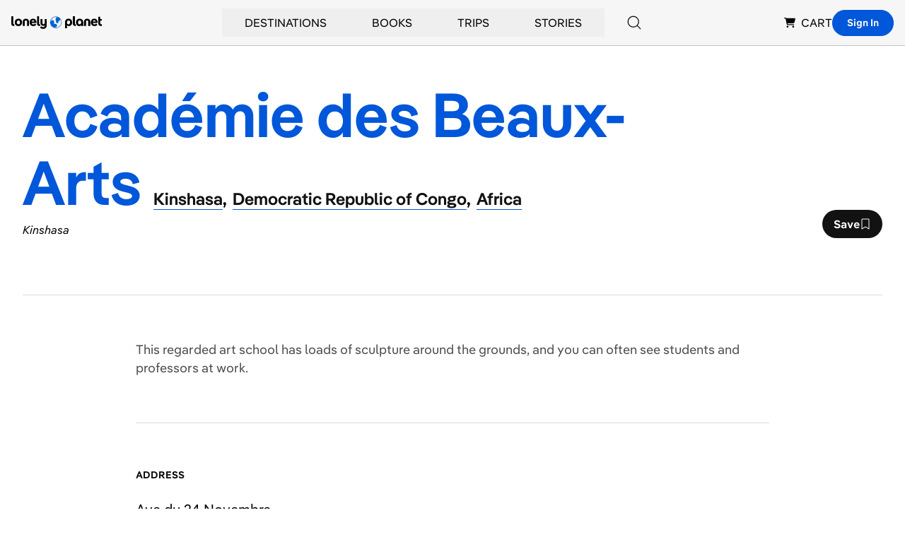

--- FILE ---
content_type: text/html; charset=utf-8
request_url: https://www.google.com/recaptcha/api2/aframe
body_size: 266
content:
<!DOCTYPE HTML><html><head><meta http-equiv="content-type" content="text/html; charset=UTF-8"></head><body><script nonce="eWTz_AJIpXiS8fud198aaQ">/** Anti-fraud and anti-abuse applications only. See google.com/recaptcha */ try{var clients={'sodar':'https://pagead2.googlesyndication.com/pagead/sodar?'};window.addEventListener("message",function(a){try{if(a.source===window.parent){var b=JSON.parse(a.data);var c=clients[b['id']];if(c){var d=document.createElement('img');d.src=c+b['params']+'&rc='+(localStorage.getItem("rc::a")?sessionStorage.getItem("rc::b"):"");window.document.body.appendChild(d);sessionStorage.setItem("rc::e",parseInt(sessionStorage.getItem("rc::e")||0)+1);localStorage.setItem("rc::h",'1768792300633');}}}catch(b){}});window.parent.postMessage("_grecaptcha_ready", "*");}catch(b){}</script></body></html>

--- FILE ---
content_type: text/css; charset=UTF-8
request_url: https://www.lonelyplanet.com/_next/static/css/b8b233e4d4569eb3.css
body_size: 662
content:
.styles_gpt-ad__BVAfH iframe{display:inline}.styles_gpt-ad__BVAfH>div{max-width:100%}.readMore_content__bv7mp.is-max:before{display:block;pointer-events:none;position:absolute;bottom:0;content:"";width:100%;height:125px;background-image:linear-gradient(180deg,hsla(0,0%,100%,0),#fff)}.readMore_content__bv7mp>p:first-of-type{font-size:20px;line-height:1.5;font-style:normal}@media (min-width:1024px){.readMore_content__bv7mp>p:first-of-type{font-size:24px;line-height:1.3}}.readMore_content__bv7mp.wysiwyg>:first-child:is(.sr-only)+p,.readMore_content__bv7mp.wysiwyg>:first-child:not(.sr-only){margin-top:0;font-size:20px;line-height:1.3;--tw-text-opacity:1;color:rgb(18 18 18/var(--tw-text-opacity))}@media (min-width:1024px){.readMore_content__bv7mp.wysiwyg>:first-child:is(.sr-only)+p,.readMore_content__bv7mp.wysiwyg>:first-child:not(.sr-only){font-size:32px;line-height:1.3}}.readMore_content__bv7mp.wysiwyg :not(p){--tw-text-opacity:1;color:rgb(18 18 18/var(--tw-text-opacity))}.readMore_content__bv7mp.wysiwyg p{font-size:16px;line-height:1.5}.styles_article-body___AqUn{--tw-text-opacity:1;color:rgb(75 75 75/var(--tw-text-opacity))}.styles_article-body___AqUn h1,.styles_article-body___AqUn h2,.styles_article-body___AqUn h3,.styles_article-body___AqUn h4,.styles_article-body___AqUn h5,.styles_article-body___AqUn h6{margin-top:4rem;margin-bottom:1.5rem;--tw-text-opacity:1;color:rgb(18 18 18/var(--tw-text-opacity))}.styles_article-body___AqUn h1{font-size:40px;line-height:1.1}@media (min-width:1024px){.styles_article-body___AqUn h1{font-size:64px;line-height:1}}.styles_article-body___AqUn h2{font-size:32px;line-height:1.3}@media (min-width:1024px){.styles_article-body___AqUn h2{font-size:40px;line-height:1.1}}.styles_article-body___AqUn h3{font-size:24px;line-height:1.3}@media (min-width:1024px){.styles_article-body___AqUn h3{font-size:32px;line-height:1.3}}.styles_article-body___AqUn h4{font-size:24px;line-height:1.3}.styles_article-body___AqUn h5{font-size:20px;line-height:1.5}.styles_article-body___AqUn h6,.styles_article-body___AqUn p{font-size:18px;line-height:1.45}.styles_article-body___AqUn p+p{margin-top:1.5rem;margin-bottom:1.5rem}.styles_article-body___AqUn strong{font-weight:600}.styles_article-body___AqUn .ad-anchor+p{margin-top:2rem;margin-bottom:2rem}.styles_article-body___AqUn figure{margin-top:3rem;margin-bottom:3rem}@media (min-width:768px){.styles_article-body___AqUn figure{margin-top:6rem;margin-bottom:6rem}}.styles_article-body___AqUn ul{list-style-type:circle}.styles_article-body___AqUn ol,.styles_article-body___AqUn ul{margin-top:2rem;margin-bottom:2rem;padding-left:2.5rem;list-style-position:outside;font-size:18px;line-height:1.45}.styles_article-body___AqUn ol{list-style-type:decimal}.styles_article-body___AqUn li::marker{--tw-text-opacity:1;color:rgb(0 87 217/var(--tw-text-opacity))}.styles_article-body___AqUn ol li+li,.styles_article-body___AqUn ul li+li{margin-top:.75rem}.styles_article-body___AqUn li>ol,.styles_article-body___AqUn li>ul{margin-top:1.5rem;margin-bottom:1.5rem;padding-left:1.5rem}.styles_article-body___AqUn figcaption{margin:.5rem;text-align:right;font-size:12px;line-height:1.3;--tw-text-opacity:1;color:rgb(75 75 75/var(--tw-text-opacity))}
/*# sourceMappingURL=b8b233e4d4569eb3.css.map*/